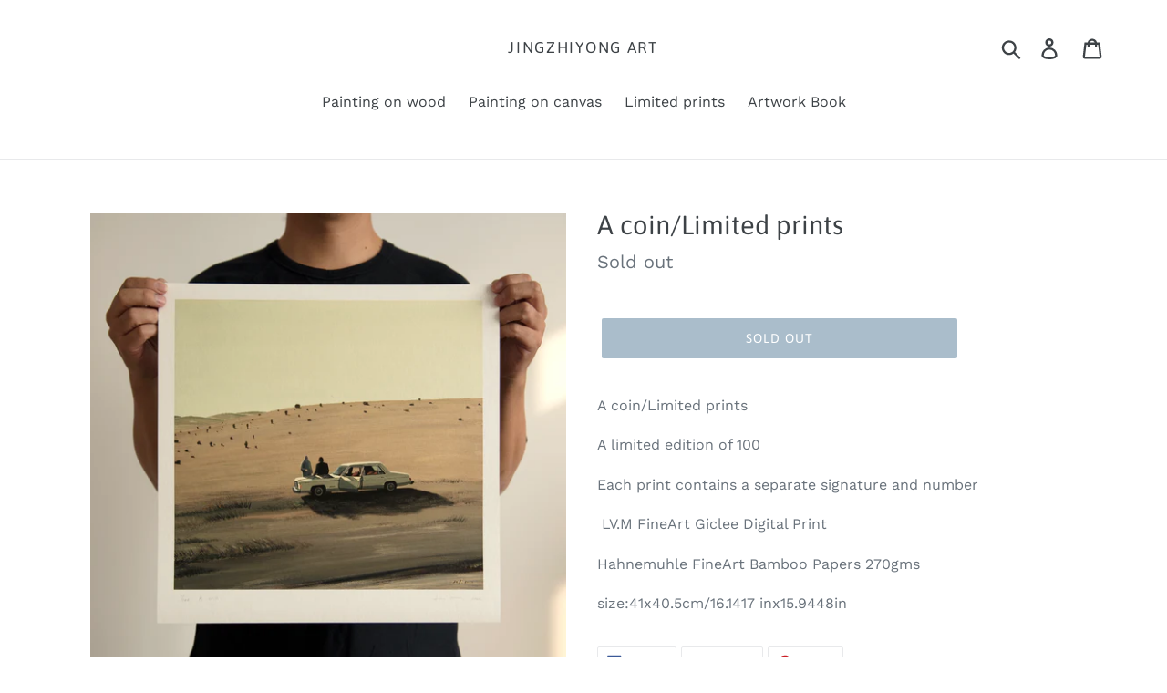

--- FILE ---
content_type: text/html; charset=utf-8
request_url: https://www.jingzhiyong.com/products/a-coin-limited-prints
body_size: 18374
content:
<!doctype html>
<!--[if IE 9]> <html class="ie9 no-js" lang="en"> <![endif]-->
<!--[if (gt IE 9)|!(IE)]><!--> <html class="no-js" lang="en"> <!--<![endif]-->
<head>
  <meta charset="utf-8">
  <meta http-equiv="X-UA-Compatible" content="IE=edge,chrome=1">
  <meta name="viewport" content="width=device-width,initial-scale=1">
  <meta name="theme-color" content="#557b97">
  <link rel="canonical" href="https://www.jingzhiyong.com/products/a-coin-limited-prints"><title>A coin/Limited prints
&ndash; JINGZHIYONG ART</title><meta name="description" content="A coin/Limited prints A limited edition of 100 Each print contains a separate signature and number  LV.M FineArt Giclee Digital Print Hahnemuhle FineArt Bamboo Papers 270gms size:41x40.5cm/16.1417 inx15.9448in"><!-- /snippets/social-meta-tags.liquid -->




<meta property="og:site_name" content="JINGZHIYONG ART">
<meta property="og:url" content="https://www.jingzhiyong.com/products/a-coin-limited-prints">
<meta property="og:title" content="A coin/Limited prints">
<meta property="og:type" content="product">
<meta property="og:description" content="A coin/Limited prints A limited edition of 100 Each print contains a separate signature and number  LV.M FineArt Giclee Digital Print Hahnemuhle FineArt Bamboo Papers 270gms size:41x40.5cm/16.1417 inx15.9448in">

  <meta property="og:price:amount" content="160.00">
  <meta property="og:price:currency" content="USD">

<meta property="og:image" content="http://www.jingzhiyong.com/cdn/shop/products/image_084a6acb-1757-464a-b247-a1e607e78ebb_1200x1200.jpg?v=1666827917"><meta property="og:image" content="http://www.jingzhiyong.com/cdn/shop/products/image_a79d2b5d-a6da-4207-9556-11a652edb8bd_1200x1200.jpg?v=1666827919"><meta property="og:image" content="http://www.jingzhiyong.com/cdn/shop/products/image_e9b2bf33-435c-4298-88a7-5dc8ced874d4_1200x1200.jpg?v=1666827920">
<meta property="og:image:secure_url" content="https://www.jingzhiyong.com/cdn/shop/products/image_084a6acb-1757-464a-b247-a1e607e78ebb_1200x1200.jpg?v=1666827917"><meta property="og:image:secure_url" content="https://www.jingzhiyong.com/cdn/shop/products/image_a79d2b5d-a6da-4207-9556-11a652edb8bd_1200x1200.jpg?v=1666827919"><meta property="og:image:secure_url" content="https://www.jingzhiyong.com/cdn/shop/products/image_e9b2bf33-435c-4298-88a7-5dc8ced874d4_1200x1200.jpg?v=1666827920">


  <meta name="twitter:site" content="@jingzhiyongart">

<meta name="twitter:card" content="summary_large_image">
<meta name="twitter:title" content="A coin/Limited prints">
<meta name="twitter:description" content="A coin/Limited prints A limited edition of 100 Each print contains a separate signature and number  LV.M FineArt Giclee Digital Print Hahnemuhle FineArt Bamboo Papers 270gms size:41x40.5cm/16.1417 inx15.9448in">


  <link href="//www.jingzhiyong.com/cdn/shop/t/1/assets/theme.scss.css?v=44949934934472897541765860097" rel="stylesheet" type="text/css" media="all" />

  <script>
    var theme = {
      strings: {
        addToCart: "Add to cart",
        soldOut: "Sold out",
        unavailable: "Unavailable",
        regularPrice: "Regular price",
        sale: "Sale",
        showMore: "Show More",
        showLess: "Show Less",
        addressError: "Error looking up that address",
        addressNoResults: "No results for that address",
        addressQueryLimit: "You have exceeded the Google API usage limit. Consider upgrading to a \u003ca href=\"https:\/\/developers.google.com\/maps\/premium\/usage-limits\"\u003ePremium Plan\u003c\/a\u003e.",
        authError: "There was a problem authenticating your Google Maps account.",
        newWindow: "Opens in a new window.",
        external: "Opens external website.",
        newWindowExternal: "Opens external website in a new window."
      },
      moneyFormat: "${{amount}}"
    }

    document.documentElement.className = document.documentElement.className.replace('no-js', 'js');
  </script>

  <!--[if (lte IE 9) ]><script src="//www.jingzhiyong.com/cdn/shop/t/1/assets/match-media.min.js?v=22265819453975888031541231523" type="text/javascript"></script><![endif]--><!--[if (gt IE 9)|!(IE)]><!--><script src="//www.jingzhiyong.com/cdn/shop/t/1/assets/lazysizes.js?v=68441465964607740661541231522" async="async"></script><!--<![endif]-->
  <!--[if lte IE 9]><script src="//www.jingzhiyong.com/cdn/shop/t/1/assets/lazysizes.min.js?v=114"></script><![endif]-->

  <!--[if (gt IE 9)|!(IE)]><!--><script src="//www.jingzhiyong.com/cdn/shop/t/1/assets/vendor.js?v=121857302354663160541541231523" defer="defer"></script><!--<![endif]-->
  <!--[if lte IE 9]><script src="//www.jingzhiyong.com/cdn/shop/t/1/assets/vendor.js?v=121857302354663160541541231523"></script><![endif]-->

  <!--[if (gt IE 9)|!(IE)]><!--><script src="//www.jingzhiyong.com/cdn/shop/t/1/assets/theme.js?v=12513799077045517171639415750" defer="defer"></script><!--<![endif]-->
  <!--[if lte IE 9]><script src="//www.jingzhiyong.com/cdn/shop/t/1/assets/theme.js?v=12513799077045517171639415750"></script><![endif]-->

  <script>window.performance && window.performance.mark && window.performance.mark('shopify.content_for_header.start');</script><meta id="shopify-digital-wallet" name="shopify-digital-wallet" content="/7507411014/digital_wallets/dialog">
<meta name="shopify-checkout-api-token" content="2e41c09f8456fb05ceba92b364fffda8">
<meta id="in-context-paypal-metadata" data-shop-id="7507411014" data-venmo-supported="false" data-environment="production" data-locale="en_US" data-paypal-v4="true" data-currency="USD">
<link rel="alternate" type="application/json+oembed" href="https://www.jingzhiyong.com/products/a-coin-limited-prints.oembed">
<script async="async" src="/checkouts/internal/preloads.js?locale=en-US"></script>
<script id="shopify-features" type="application/json">{"accessToken":"2e41c09f8456fb05ceba92b364fffda8","betas":["rich-media-storefront-analytics"],"domain":"www.jingzhiyong.com","predictiveSearch":true,"shopId":7507411014,"locale":"en"}</script>
<script>var Shopify = Shopify || {};
Shopify.shop = "jingzhiyong-art.myshopify.com";
Shopify.locale = "en";
Shopify.currency = {"active":"USD","rate":"1.0"};
Shopify.country = "US";
Shopify.theme = {"name":"Debut","id":42375577670,"schema_name":"Debut","schema_version":"10.0.1","theme_store_id":796,"role":"main"};
Shopify.theme.handle = "null";
Shopify.theme.style = {"id":null,"handle":null};
Shopify.cdnHost = "www.jingzhiyong.com/cdn";
Shopify.routes = Shopify.routes || {};
Shopify.routes.root = "/";</script>
<script type="module">!function(o){(o.Shopify=o.Shopify||{}).modules=!0}(window);</script>
<script>!function(o){function n(){var o=[];function n(){o.push(Array.prototype.slice.apply(arguments))}return n.q=o,n}var t=o.Shopify=o.Shopify||{};t.loadFeatures=n(),t.autoloadFeatures=n()}(window);</script>
<script id="shop-js-analytics" type="application/json">{"pageType":"product"}</script>
<script defer="defer" async type="module" src="//www.jingzhiyong.com/cdn/shopifycloud/shop-js/modules/v2/client.init-shop-cart-sync_BT-GjEfc.en.esm.js"></script>
<script defer="defer" async type="module" src="//www.jingzhiyong.com/cdn/shopifycloud/shop-js/modules/v2/chunk.common_D58fp_Oc.esm.js"></script>
<script defer="defer" async type="module" src="//www.jingzhiyong.com/cdn/shopifycloud/shop-js/modules/v2/chunk.modal_xMitdFEc.esm.js"></script>
<script type="module">
  await import("//www.jingzhiyong.com/cdn/shopifycloud/shop-js/modules/v2/client.init-shop-cart-sync_BT-GjEfc.en.esm.js");
await import("//www.jingzhiyong.com/cdn/shopifycloud/shop-js/modules/v2/chunk.common_D58fp_Oc.esm.js");
await import("//www.jingzhiyong.com/cdn/shopifycloud/shop-js/modules/v2/chunk.modal_xMitdFEc.esm.js");

  window.Shopify.SignInWithShop?.initShopCartSync?.({"fedCMEnabled":true,"windoidEnabled":true});

</script>
<script id="__st">var __st={"a":7507411014,"offset":-28800,"reqid":"8d085805-73dd-4059-a110-bb62b7a70c25-1769202602","pageurl":"www.jingzhiyong.com\/products\/a-coin-limited-prints","u":"1e98a0568037","p":"product","rtyp":"product","rid":7975180599581};</script>
<script>window.ShopifyPaypalV4VisibilityTracking = true;</script>
<script id="captcha-bootstrap">!function(){'use strict';const t='contact',e='account',n='new_comment',o=[[t,t],['blogs',n],['comments',n],[t,'customer']],c=[[e,'customer_login'],[e,'guest_login'],[e,'recover_customer_password'],[e,'create_customer']],r=t=>t.map((([t,e])=>`form[action*='/${t}']:not([data-nocaptcha='true']) input[name='form_type'][value='${e}']`)).join(','),a=t=>()=>t?[...document.querySelectorAll(t)].map((t=>t.form)):[];function s(){const t=[...o],e=r(t);return a(e)}const i='password',u='form_key',d=['recaptcha-v3-token','g-recaptcha-response','h-captcha-response',i],f=()=>{try{return window.sessionStorage}catch{return}},m='__shopify_v',_=t=>t.elements[u];function p(t,e,n=!1){try{const o=window.sessionStorage,c=JSON.parse(o.getItem(e)),{data:r}=function(t){const{data:e,action:n}=t;return t[m]||n?{data:e,action:n}:{data:t,action:n}}(c);for(const[e,n]of Object.entries(r))t.elements[e]&&(t.elements[e].value=n);n&&o.removeItem(e)}catch(o){console.error('form repopulation failed',{error:o})}}const l='form_type',E='cptcha';function T(t){t.dataset[E]=!0}const w=window,h=w.document,L='Shopify',v='ce_forms',y='captcha';let A=!1;((t,e)=>{const n=(g='f06e6c50-85a8-45c8-87d0-21a2b65856fe',I='https://cdn.shopify.com/shopifycloud/storefront-forms-hcaptcha/ce_storefront_forms_captcha_hcaptcha.v1.5.2.iife.js',D={infoText:'Protected by hCaptcha',privacyText:'Privacy',termsText:'Terms'},(t,e,n)=>{const o=w[L][v],c=o.bindForm;if(c)return c(t,g,e,D).then(n);var r;o.q.push([[t,g,e,D],n]),r=I,A||(h.body.append(Object.assign(h.createElement('script'),{id:'captcha-provider',async:!0,src:r})),A=!0)});var g,I,D;w[L]=w[L]||{},w[L][v]=w[L][v]||{},w[L][v].q=[],w[L][y]=w[L][y]||{},w[L][y].protect=function(t,e){n(t,void 0,e),T(t)},Object.freeze(w[L][y]),function(t,e,n,w,h,L){const[v,y,A,g]=function(t,e,n){const i=e?o:[],u=t?c:[],d=[...i,...u],f=r(d),m=r(i),_=r(d.filter((([t,e])=>n.includes(e))));return[a(f),a(m),a(_),s()]}(w,h,L),I=t=>{const e=t.target;return e instanceof HTMLFormElement?e:e&&e.form},D=t=>v().includes(t);t.addEventListener('submit',(t=>{const e=I(t);if(!e)return;const n=D(e)&&!e.dataset.hcaptchaBound&&!e.dataset.recaptchaBound,o=_(e),c=g().includes(e)&&(!o||!o.value);(n||c)&&t.preventDefault(),c&&!n&&(function(t){try{if(!f())return;!function(t){const e=f();if(!e)return;const n=_(t);if(!n)return;const o=n.value;o&&e.removeItem(o)}(t);const e=Array.from(Array(32),(()=>Math.random().toString(36)[2])).join('');!function(t,e){_(t)||t.append(Object.assign(document.createElement('input'),{type:'hidden',name:u})),t.elements[u].value=e}(t,e),function(t,e){const n=f();if(!n)return;const o=[...t.querySelectorAll(`input[type='${i}']`)].map((({name:t})=>t)),c=[...d,...o],r={};for(const[a,s]of new FormData(t).entries())c.includes(a)||(r[a]=s);n.setItem(e,JSON.stringify({[m]:1,action:t.action,data:r}))}(t,e)}catch(e){console.error('failed to persist form',e)}}(e),e.submit())}));const S=(t,e)=>{t&&!t.dataset[E]&&(n(t,e.some((e=>e===t))),T(t))};for(const o of['focusin','change'])t.addEventListener(o,(t=>{const e=I(t);D(e)&&S(e,y())}));const B=e.get('form_key'),M=e.get(l),P=B&&M;t.addEventListener('DOMContentLoaded',(()=>{const t=y();if(P)for(const e of t)e.elements[l].value===M&&p(e,B);[...new Set([...A(),...v().filter((t=>'true'===t.dataset.shopifyCaptcha))])].forEach((e=>S(e,t)))}))}(h,new URLSearchParams(w.location.search),n,t,e,['guest_login'])})(!0,!0)}();</script>
<script integrity="sha256-4kQ18oKyAcykRKYeNunJcIwy7WH5gtpwJnB7kiuLZ1E=" data-source-attribution="shopify.loadfeatures" defer="defer" src="//www.jingzhiyong.com/cdn/shopifycloud/storefront/assets/storefront/load_feature-a0a9edcb.js" crossorigin="anonymous"></script>
<script data-source-attribution="shopify.dynamic_checkout.dynamic.init">var Shopify=Shopify||{};Shopify.PaymentButton=Shopify.PaymentButton||{isStorefrontPortableWallets:!0,init:function(){window.Shopify.PaymentButton.init=function(){};var t=document.createElement("script");t.src="https://www.jingzhiyong.com/cdn/shopifycloud/portable-wallets/latest/portable-wallets.en.js",t.type="module",document.head.appendChild(t)}};
</script>
<script data-source-attribution="shopify.dynamic_checkout.buyer_consent">
  function portableWalletsHideBuyerConsent(e){var t=document.getElementById("shopify-buyer-consent"),n=document.getElementById("shopify-subscription-policy-button");t&&n&&(t.classList.add("hidden"),t.setAttribute("aria-hidden","true"),n.removeEventListener("click",e))}function portableWalletsShowBuyerConsent(e){var t=document.getElementById("shopify-buyer-consent"),n=document.getElementById("shopify-subscription-policy-button");t&&n&&(t.classList.remove("hidden"),t.removeAttribute("aria-hidden"),n.addEventListener("click",e))}window.Shopify?.PaymentButton&&(window.Shopify.PaymentButton.hideBuyerConsent=portableWalletsHideBuyerConsent,window.Shopify.PaymentButton.showBuyerConsent=portableWalletsShowBuyerConsent);
</script>
<script data-source-attribution="shopify.dynamic_checkout.cart.bootstrap">document.addEventListener("DOMContentLoaded",(function(){function t(){return document.querySelector("shopify-accelerated-checkout-cart, shopify-accelerated-checkout")}if(t())Shopify.PaymentButton.init();else{new MutationObserver((function(e,n){t()&&(Shopify.PaymentButton.init(),n.disconnect())})).observe(document.body,{childList:!0,subtree:!0})}}));
</script>
<script id='scb4127' type='text/javascript' async='' src='https://www.jingzhiyong.com/cdn/shopifycloud/privacy-banner/storefront-banner.js'></script><link id="shopify-accelerated-checkout-styles" rel="stylesheet" media="screen" href="https://www.jingzhiyong.com/cdn/shopifycloud/portable-wallets/latest/accelerated-checkout-backwards-compat.css" crossorigin="anonymous">
<style id="shopify-accelerated-checkout-cart">
        #shopify-buyer-consent {
  margin-top: 1em;
  display: inline-block;
  width: 100%;
}

#shopify-buyer-consent.hidden {
  display: none;
}

#shopify-subscription-policy-button {
  background: none;
  border: none;
  padding: 0;
  text-decoration: underline;
  font-size: inherit;
  cursor: pointer;
}

#shopify-subscription-policy-button::before {
  box-shadow: none;
}

      </style>

<script>window.performance && window.performance.mark && window.performance.mark('shopify.content_for_header.end');</script>
<link href="https://monorail-edge.shopifysvc.com" rel="dns-prefetch">
<script>(function(){if ("sendBeacon" in navigator && "performance" in window) {try {var session_token_from_headers = performance.getEntriesByType('navigation')[0].serverTiming.find(x => x.name == '_s').description;} catch {var session_token_from_headers = undefined;}var session_cookie_matches = document.cookie.match(/_shopify_s=([^;]*)/);var session_token_from_cookie = session_cookie_matches && session_cookie_matches.length === 2 ? session_cookie_matches[1] : "";var session_token = session_token_from_headers || session_token_from_cookie || "";function handle_abandonment_event(e) {var entries = performance.getEntries().filter(function(entry) {return /monorail-edge.shopifysvc.com/.test(entry.name);});if (!window.abandonment_tracked && entries.length === 0) {window.abandonment_tracked = true;var currentMs = Date.now();var navigation_start = performance.timing.navigationStart;var payload = {shop_id: 7507411014,url: window.location.href,navigation_start,duration: currentMs - navigation_start,session_token,page_type: "product"};window.navigator.sendBeacon("https://monorail-edge.shopifysvc.com/v1/produce", JSON.stringify({schema_id: "online_store_buyer_site_abandonment/1.1",payload: payload,metadata: {event_created_at_ms: currentMs,event_sent_at_ms: currentMs}}));}}window.addEventListener('pagehide', handle_abandonment_event);}}());</script>
<script id="web-pixels-manager-setup">(function e(e,d,r,n,o){if(void 0===o&&(o={}),!Boolean(null===(a=null===(i=window.Shopify)||void 0===i?void 0:i.analytics)||void 0===a?void 0:a.replayQueue)){var i,a;window.Shopify=window.Shopify||{};var t=window.Shopify;t.analytics=t.analytics||{};var s=t.analytics;s.replayQueue=[],s.publish=function(e,d,r){return s.replayQueue.push([e,d,r]),!0};try{self.performance.mark("wpm:start")}catch(e){}var l=function(){var e={modern:/Edge?\/(1{2}[4-9]|1[2-9]\d|[2-9]\d{2}|\d{4,})\.\d+(\.\d+|)|Firefox\/(1{2}[4-9]|1[2-9]\d|[2-9]\d{2}|\d{4,})\.\d+(\.\d+|)|Chrom(ium|e)\/(9{2}|\d{3,})\.\d+(\.\d+|)|(Maci|X1{2}).+ Version\/(15\.\d+|(1[6-9]|[2-9]\d|\d{3,})\.\d+)([,.]\d+|)( \(\w+\)|)( Mobile\/\w+|) Safari\/|Chrome.+OPR\/(9{2}|\d{3,})\.\d+\.\d+|(CPU[ +]OS|iPhone[ +]OS|CPU[ +]iPhone|CPU IPhone OS|CPU iPad OS)[ +]+(15[._]\d+|(1[6-9]|[2-9]\d|\d{3,})[._]\d+)([._]\d+|)|Android:?[ /-](13[3-9]|1[4-9]\d|[2-9]\d{2}|\d{4,})(\.\d+|)(\.\d+|)|Android.+Firefox\/(13[5-9]|1[4-9]\d|[2-9]\d{2}|\d{4,})\.\d+(\.\d+|)|Android.+Chrom(ium|e)\/(13[3-9]|1[4-9]\d|[2-9]\d{2}|\d{4,})\.\d+(\.\d+|)|SamsungBrowser\/([2-9]\d|\d{3,})\.\d+/,legacy:/Edge?\/(1[6-9]|[2-9]\d|\d{3,})\.\d+(\.\d+|)|Firefox\/(5[4-9]|[6-9]\d|\d{3,})\.\d+(\.\d+|)|Chrom(ium|e)\/(5[1-9]|[6-9]\d|\d{3,})\.\d+(\.\d+|)([\d.]+$|.*Safari\/(?![\d.]+ Edge\/[\d.]+$))|(Maci|X1{2}).+ Version\/(10\.\d+|(1[1-9]|[2-9]\d|\d{3,})\.\d+)([,.]\d+|)( \(\w+\)|)( Mobile\/\w+|) Safari\/|Chrome.+OPR\/(3[89]|[4-9]\d|\d{3,})\.\d+\.\d+|(CPU[ +]OS|iPhone[ +]OS|CPU[ +]iPhone|CPU IPhone OS|CPU iPad OS)[ +]+(10[._]\d+|(1[1-9]|[2-9]\d|\d{3,})[._]\d+)([._]\d+|)|Android:?[ /-](13[3-9]|1[4-9]\d|[2-9]\d{2}|\d{4,})(\.\d+|)(\.\d+|)|Mobile Safari.+OPR\/([89]\d|\d{3,})\.\d+\.\d+|Android.+Firefox\/(13[5-9]|1[4-9]\d|[2-9]\d{2}|\d{4,})\.\d+(\.\d+|)|Android.+Chrom(ium|e)\/(13[3-9]|1[4-9]\d|[2-9]\d{2}|\d{4,})\.\d+(\.\d+|)|Android.+(UC? ?Browser|UCWEB|U3)[ /]?(15\.([5-9]|\d{2,})|(1[6-9]|[2-9]\d|\d{3,})\.\d+)\.\d+|SamsungBrowser\/(5\.\d+|([6-9]|\d{2,})\.\d+)|Android.+MQ{2}Browser\/(14(\.(9|\d{2,})|)|(1[5-9]|[2-9]\d|\d{3,})(\.\d+|))(\.\d+|)|K[Aa][Ii]OS\/(3\.\d+|([4-9]|\d{2,})\.\d+)(\.\d+|)/},d=e.modern,r=e.legacy,n=navigator.userAgent;return n.match(d)?"modern":n.match(r)?"legacy":"unknown"}(),u="modern"===l?"modern":"legacy",c=(null!=n?n:{modern:"",legacy:""})[u],f=function(e){return[e.baseUrl,"/wpm","/b",e.hashVersion,"modern"===e.buildTarget?"m":"l",".js"].join("")}({baseUrl:d,hashVersion:r,buildTarget:u}),m=function(e){var d=e.version,r=e.bundleTarget,n=e.surface,o=e.pageUrl,i=e.monorailEndpoint;return{emit:function(e){var a=e.status,t=e.errorMsg,s=(new Date).getTime(),l=JSON.stringify({metadata:{event_sent_at_ms:s},events:[{schema_id:"web_pixels_manager_load/3.1",payload:{version:d,bundle_target:r,page_url:o,status:a,surface:n,error_msg:t},metadata:{event_created_at_ms:s}}]});if(!i)return console&&console.warn&&console.warn("[Web Pixels Manager] No Monorail endpoint provided, skipping logging."),!1;try{return self.navigator.sendBeacon.bind(self.navigator)(i,l)}catch(e){}var u=new XMLHttpRequest;try{return u.open("POST",i,!0),u.setRequestHeader("Content-Type","text/plain"),u.send(l),!0}catch(e){return console&&console.warn&&console.warn("[Web Pixels Manager] Got an unhandled error while logging to Monorail."),!1}}}}({version:r,bundleTarget:l,surface:e.surface,pageUrl:self.location.href,monorailEndpoint:e.monorailEndpoint});try{o.browserTarget=l,function(e){var d=e.src,r=e.async,n=void 0===r||r,o=e.onload,i=e.onerror,a=e.sri,t=e.scriptDataAttributes,s=void 0===t?{}:t,l=document.createElement("script"),u=document.querySelector("head"),c=document.querySelector("body");if(l.async=n,l.src=d,a&&(l.integrity=a,l.crossOrigin="anonymous"),s)for(var f in s)if(Object.prototype.hasOwnProperty.call(s,f))try{l.dataset[f]=s[f]}catch(e){}if(o&&l.addEventListener("load",o),i&&l.addEventListener("error",i),u)u.appendChild(l);else{if(!c)throw new Error("Did not find a head or body element to append the script");c.appendChild(l)}}({src:f,async:!0,onload:function(){if(!function(){var e,d;return Boolean(null===(d=null===(e=window.Shopify)||void 0===e?void 0:e.analytics)||void 0===d?void 0:d.initialized)}()){var d=window.webPixelsManager.init(e)||void 0;if(d){var r=window.Shopify.analytics;r.replayQueue.forEach((function(e){var r=e[0],n=e[1],o=e[2];d.publishCustomEvent(r,n,o)})),r.replayQueue=[],r.publish=d.publishCustomEvent,r.visitor=d.visitor,r.initialized=!0}}},onerror:function(){return m.emit({status:"failed",errorMsg:"".concat(f," has failed to load")})},sri:function(e){var d=/^sha384-[A-Za-z0-9+/=]+$/;return"string"==typeof e&&d.test(e)}(c)?c:"",scriptDataAttributes:o}),m.emit({status:"loading"})}catch(e){m.emit({status:"failed",errorMsg:(null==e?void 0:e.message)||"Unknown error"})}}})({shopId: 7507411014,storefrontBaseUrl: "https://www.jingzhiyong.com",extensionsBaseUrl: "https://extensions.shopifycdn.com/cdn/shopifycloud/web-pixels-manager",monorailEndpoint: "https://monorail-edge.shopifysvc.com/unstable/produce_batch",surface: "storefront-renderer",enabledBetaFlags: ["2dca8a86"],webPixelsConfigList: [{"id":"shopify-app-pixel","configuration":"{}","eventPayloadVersion":"v1","runtimeContext":"STRICT","scriptVersion":"0450","apiClientId":"shopify-pixel","type":"APP","privacyPurposes":["ANALYTICS","MARKETING"]},{"id":"shopify-custom-pixel","eventPayloadVersion":"v1","runtimeContext":"LAX","scriptVersion":"0450","apiClientId":"shopify-pixel","type":"CUSTOM","privacyPurposes":["ANALYTICS","MARKETING"]}],isMerchantRequest: false,initData: {"shop":{"name":"JINGZHIYONG ART","paymentSettings":{"currencyCode":"USD"},"myshopifyDomain":"jingzhiyong-art.myshopify.com","countryCode":"CN","storefrontUrl":"https:\/\/www.jingzhiyong.com"},"customer":null,"cart":null,"checkout":null,"productVariants":[{"price":{"amount":160.0,"currencyCode":"USD"},"product":{"title":"A coin\/Limited prints","vendor":"JINGZHIYONG ART","id":"7975180599581","untranslatedTitle":"A coin\/Limited prints","url":"\/products\/a-coin-limited-prints","type":""},"id":"43675814691101","image":{"src":"\/\/www.jingzhiyong.com\/cdn\/shop\/products\/image_084a6acb-1757-464a-b247-a1e607e78ebb.jpg?v=1666827917"},"sku":null,"title":"Default Title","untranslatedTitle":"Default Title"}],"purchasingCompany":null},},"https://www.jingzhiyong.com/cdn","fcfee988w5aeb613cpc8e4bc33m6693e112",{"modern":"","legacy":""},{"shopId":"7507411014","storefrontBaseUrl":"https:\/\/www.jingzhiyong.com","extensionBaseUrl":"https:\/\/extensions.shopifycdn.com\/cdn\/shopifycloud\/web-pixels-manager","surface":"storefront-renderer","enabledBetaFlags":"[\"2dca8a86\"]","isMerchantRequest":"false","hashVersion":"fcfee988w5aeb613cpc8e4bc33m6693e112","publish":"custom","events":"[[\"page_viewed\",{}],[\"product_viewed\",{\"productVariant\":{\"price\":{\"amount\":160.0,\"currencyCode\":\"USD\"},\"product\":{\"title\":\"A coin\/Limited prints\",\"vendor\":\"JINGZHIYONG ART\",\"id\":\"7975180599581\",\"untranslatedTitle\":\"A coin\/Limited prints\",\"url\":\"\/products\/a-coin-limited-prints\",\"type\":\"\"},\"id\":\"43675814691101\",\"image\":{\"src\":\"\/\/www.jingzhiyong.com\/cdn\/shop\/products\/image_084a6acb-1757-464a-b247-a1e607e78ebb.jpg?v=1666827917\"},\"sku\":null,\"title\":\"Default Title\",\"untranslatedTitle\":\"Default Title\"}}]]"});</script><script>
  window.ShopifyAnalytics = window.ShopifyAnalytics || {};
  window.ShopifyAnalytics.meta = window.ShopifyAnalytics.meta || {};
  window.ShopifyAnalytics.meta.currency = 'USD';
  var meta = {"product":{"id":7975180599581,"gid":"gid:\/\/shopify\/Product\/7975180599581","vendor":"JINGZHIYONG ART","type":"","handle":"a-coin-limited-prints","variants":[{"id":43675814691101,"price":16000,"name":"A coin\/Limited prints","public_title":null,"sku":null}],"remote":false},"page":{"pageType":"product","resourceType":"product","resourceId":7975180599581,"requestId":"8d085805-73dd-4059-a110-bb62b7a70c25-1769202602"}};
  for (var attr in meta) {
    window.ShopifyAnalytics.meta[attr] = meta[attr];
  }
</script>
<script class="analytics">
  (function () {
    var customDocumentWrite = function(content) {
      var jquery = null;

      if (window.jQuery) {
        jquery = window.jQuery;
      } else if (window.Checkout && window.Checkout.$) {
        jquery = window.Checkout.$;
      }

      if (jquery) {
        jquery('body').append(content);
      }
    };

    var hasLoggedConversion = function(token) {
      if (token) {
        return document.cookie.indexOf('loggedConversion=' + token) !== -1;
      }
      return false;
    }

    var setCookieIfConversion = function(token) {
      if (token) {
        var twoMonthsFromNow = new Date(Date.now());
        twoMonthsFromNow.setMonth(twoMonthsFromNow.getMonth() + 2);

        document.cookie = 'loggedConversion=' + token + '; expires=' + twoMonthsFromNow;
      }
    }

    var trekkie = window.ShopifyAnalytics.lib = window.trekkie = window.trekkie || [];
    if (trekkie.integrations) {
      return;
    }
    trekkie.methods = [
      'identify',
      'page',
      'ready',
      'track',
      'trackForm',
      'trackLink'
    ];
    trekkie.factory = function(method) {
      return function() {
        var args = Array.prototype.slice.call(arguments);
        args.unshift(method);
        trekkie.push(args);
        return trekkie;
      };
    };
    for (var i = 0; i < trekkie.methods.length; i++) {
      var key = trekkie.methods[i];
      trekkie[key] = trekkie.factory(key);
    }
    trekkie.load = function(config) {
      trekkie.config = config || {};
      trekkie.config.initialDocumentCookie = document.cookie;
      var first = document.getElementsByTagName('script')[0];
      var script = document.createElement('script');
      script.type = 'text/javascript';
      script.onerror = function(e) {
        var scriptFallback = document.createElement('script');
        scriptFallback.type = 'text/javascript';
        scriptFallback.onerror = function(error) {
                var Monorail = {
      produce: function produce(monorailDomain, schemaId, payload) {
        var currentMs = new Date().getTime();
        var event = {
          schema_id: schemaId,
          payload: payload,
          metadata: {
            event_created_at_ms: currentMs,
            event_sent_at_ms: currentMs
          }
        };
        return Monorail.sendRequest("https://" + monorailDomain + "/v1/produce", JSON.stringify(event));
      },
      sendRequest: function sendRequest(endpointUrl, payload) {
        // Try the sendBeacon API
        if (window && window.navigator && typeof window.navigator.sendBeacon === 'function' && typeof window.Blob === 'function' && !Monorail.isIos12()) {
          var blobData = new window.Blob([payload], {
            type: 'text/plain'
          });

          if (window.navigator.sendBeacon(endpointUrl, blobData)) {
            return true;
          } // sendBeacon was not successful

        } // XHR beacon

        var xhr = new XMLHttpRequest();

        try {
          xhr.open('POST', endpointUrl);
          xhr.setRequestHeader('Content-Type', 'text/plain');
          xhr.send(payload);
        } catch (e) {
          console.log(e);
        }

        return false;
      },
      isIos12: function isIos12() {
        return window.navigator.userAgent.lastIndexOf('iPhone; CPU iPhone OS 12_') !== -1 || window.navigator.userAgent.lastIndexOf('iPad; CPU OS 12_') !== -1;
      }
    };
    Monorail.produce('monorail-edge.shopifysvc.com',
      'trekkie_storefront_load_errors/1.1',
      {shop_id: 7507411014,
      theme_id: 42375577670,
      app_name: "storefront",
      context_url: window.location.href,
      source_url: "//www.jingzhiyong.com/cdn/s/trekkie.storefront.8d95595f799fbf7e1d32231b9a28fd43b70c67d3.min.js"});

        };
        scriptFallback.async = true;
        scriptFallback.src = '//www.jingzhiyong.com/cdn/s/trekkie.storefront.8d95595f799fbf7e1d32231b9a28fd43b70c67d3.min.js';
        first.parentNode.insertBefore(scriptFallback, first);
      };
      script.async = true;
      script.src = '//www.jingzhiyong.com/cdn/s/trekkie.storefront.8d95595f799fbf7e1d32231b9a28fd43b70c67d3.min.js';
      first.parentNode.insertBefore(script, first);
    };
    trekkie.load(
      {"Trekkie":{"appName":"storefront","development":false,"defaultAttributes":{"shopId":7507411014,"isMerchantRequest":null,"themeId":42375577670,"themeCityHash":"11497752538742734951","contentLanguage":"en","currency":"USD","eventMetadataId":"667619a5-068d-4801-80cf-41e48b9e9704"},"isServerSideCookieWritingEnabled":true,"monorailRegion":"shop_domain","enabledBetaFlags":["65f19447"]},"Session Attribution":{},"S2S":{"facebookCapiEnabled":false,"source":"trekkie-storefront-renderer","apiClientId":580111}}
    );

    var loaded = false;
    trekkie.ready(function() {
      if (loaded) return;
      loaded = true;

      window.ShopifyAnalytics.lib = window.trekkie;

      var originalDocumentWrite = document.write;
      document.write = customDocumentWrite;
      try { window.ShopifyAnalytics.merchantGoogleAnalytics.call(this); } catch(error) {};
      document.write = originalDocumentWrite;

      window.ShopifyAnalytics.lib.page(null,{"pageType":"product","resourceType":"product","resourceId":7975180599581,"requestId":"8d085805-73dd-4059-a110-bb62b7a70c25-1769202602","shopifyEmitted":true});

      var match = window.location.pathname.match(/checkouts\/(.+)\/(thank_you|post_purchase)/)
      var token = match? match[1]: undefined;
      if (!hasLoggedConversion(token)) {
        setCookieIfConversion(token);
        window.ShopifyAnalytics.lib.track("Viewed Product",{"currency":"USD","variantId":43675814691101,"productId":7975180599581,"productGid":"gid:\/\/shopify\/Product\/7975180599581","name":"A coin\/Limited prints","price":"160.00","sku":null,"brand":"JINGZHIYONG ART","variant":null,"category":"","nonInteraction":true,"remote":false},undefined,undefined,{"shopifyEmitted":true});
      window.ShopifyAnalytics.lib.track("monorail:\/\/trekkie_storefront_viewed_product\/1.1",{"currency":"USD","variantId":43675814691101,"productId":7975180599581,"productGid":"gid:\/\/shopify\/Product\/7975180599581","name":"A coin\/Limited prints","price":"160.00","sku":null,"brand":"JINGZHIYONG ART","variant":null,"category":"","nonInteraction":true,"remote":false,"referer":"https:\/\/www.jingzhiyong.com\/products\/a-coin-limited-prints"});
      }
    });


        var eventsListenerScript = document.createElement('script');
        eventsListenerScript.async = true;
        eventsListenerScript.src = "//www.jingzhiyong.com/cdn/shopifycloud/storefront/assets/shop_events_listener-3da45d37.js";
        document.getElementsByTagName('head')[0].appendChild(eventsListenerScript);

})();</script>
<script
  defer
  src="https://www.jingzhiyong.com/cdn/shopifycloud/perf-kit/shopify-perf-kit-3.0.4.min.js"
  data-application="storefront-renderer"
  data-shop-id="7507411014"
  data-render-region="gcp-us-central1"
  data-page-type="product"
  data-theme-instance-id="42375577670"
  data-theme-name="Debut"
  data-theme-version="10.0.1"
  data-monorail-region="shop_domain"
  data-resource-timing-sampling-rate="10"
  data-shs="true"
  data-shs-beacon="true"
  data-shs-export-with-fetch="true"
  data-shs-logs-sample-rate="1"
  data-shs-beacon-endpoint="https://www.jingzhiyong.com/api/collect"
></script>
</head>

<body class="template-product">

  <a class="in-page-link visually-hidden skip-link" href="#MainContent">Skip to content</a>

  <div id="SearchDrawer" class="search-bar drawer drawer--top" role="dialog" aria-modal="true" aria-label="Search">
    <div class="search-bar__table">
      <div class="search-bar__table-cell search-bar__form-wrapper">
        <form class="search search-bar__form" action="/search" method="get" role="search">
          <input class="search__input search-bar__input" type="search" name="q" value="" placeholder="Search" aria-label="Search">
          <button class="search-bar__submit search__submit btn--link" type="submit">
            <svg aria-hidden="true" focusable="false" role="presentation" class="icon icon-search" viewBox="0 0 37 40"><path d="M35.6 36l-9.8-9.8c4.1-5.4 3.6-13.2-1.3-18.1-5.4-5.4-14.2-5.4-19.7 0-5.4 5.4-5.4 14.2 0 19.7 2.6 2.6 6.1 4.1 9.8 4.1 3 0 5.9-1 8.3-2.8l9.8 9.8c.4.4.9.6 1.4.6s1-.2 1.4-.6c.9-.9.9-2.1.1-2.9zm-20.9-8.2c-2.6 0-5.1-1-7-2.9-3.9-3.9-3.9-10.1 0-14C9.6 9 12.2 8 14.7 8s5.1 1 7 2.9c3.9 3.9 3.9 10.1 0 14-1.9 1.9-4.4 2.9-7 2.9z"/></svg>
            <span class="icon__fallback-text">Submit</span>
          </button>
        </form>
      </div>
      <div class="search-bar__table-cell text-right">
        <button type="button" class="btn--link search-bar__close js-drawer-close">
          <svg aria-hidden="true" focusable="false" role="presentation" class="icon icon-close" viewBox="0 0 37 40"><path d="M21.3 23l11-11c.8-.8.8-2 0-2.8-.8-.8-2-.8-2.8 0l-11 11-11-11c-.8-.8-2-.8-2.8 0-.8.8-.8 2 0 2.8l11 11-11 11c-.8.8-.8 2 0 2.8.4.4.9.6 1.4.6s1-.2 1.4-.6l11-11 11 11c.4.4.9.6 1.4.6s1-.2 1.4-.6c.8-.8.8-2 0-2.8l-11-11z"/></svg>
          <span class="icon__fallback-text">Close search</span>
        </button>
      </div>
    </div>
  </div>

  <div id="shopify-section-header" class="shopify-section">

<div data-section-id="header" data-section-type="header-section">
  

  <header class="site-header logo--center" role="banner">
    <div class="grid grid--no-gutters grid--table site-header__mobile-nav">
      

      <div class="grid__item medium-up--one-third medium-up--push-one-third logo-align--center">
        
        
          <div class="h2 site-header__logo">
        
          
            <a class="site-header__logo-link" href="/">JINGZHIYONG ART</a>
          
        
          </div>
        
      </div>

      

      <div class="grid__item medium-up--one-third medium-up--push-one-third text-right site-header__icons site-header__icons--plus">
        <div class="site-header__icons-wrapper">
          <div class="site-header__search site-header__icon">
            <form action="/search" method="get" class="search-header search" role="search">
  <input class="search-header__input search__input"
    type="search"
    name="q"
    placeholder="Search"
    aria-label="Search">
  <button class="search-header__submit search__submit btn--link site-header__icon" type="submit">
    <svg aria-hidden="true" focusable="false" role="presentation" class="icon icon-search" viewBox="0 0 37 40"><path d="M35.6 36l-9.8-9.8c4.1-5.4 3.6-13.2-1.3-18.1-5.4-5.4-14.2-5.4-19.7 0-5.4 5.4-5.4 14.2 0 19.7 2.6 2.6 6.1 4.1 9.8 4.1 3 0 5.9-1 8.3-2.8l9.8 9.8c.4.4.9.6 1.4.6s1-.2 1.4-.6c.9-.9.9-2.1.1-2.9zm-20.9-8.2c-2.6 0-5.1-1-7-2.9-3.9-3.9-3.9-10.1 0-14C9.6 9 12.2 8 14.7 8s5.1 1 7 2.9c3.9 3.9 3.9 10.1 0 14-1.9 1.9-4.4 2.9-7 2.9z"/></svg>
    <span class="icon__fallback-text">Submit</span>
  </button>
</form>

          </div>

          <button type="button" class="btn--link site-header__icon site-header__search-toggle js-drawer-open-top">
            <svg aria-hidden="true" focusable="false" role="presentation" class="icon icon-search" viewBox="0 0 37 40"><path d="M35.6 36l-9.8-9.8c4.1-5.4 3.6-13.2-1.3-18.1-5.4-5.4-14.2-5.4-19.7 0-5.4 5.4-5.4 14.2 0 19.7 2.6 2.6 6.1 4.1 9.8 4.1 3 0 5.9-1 8.3-2.8l9.8 9.8c.4.4.9.6 1.4.6s1-.2 1.4-.6c.9-.9.9-2.1.1-2.9zm-20.9-8.2c-2.6 0-5.1-1-7-2.9-3.9-3.9-3.9-10.1 0-14C9.6 9 12.2 8 14.7 8s5.1 1 7 2.9c3.9 3.9 3.9 10.1 0 14-1.9 1.9-4.4 2.9-7 2.9z"/></svg>
            <span class="icon__fallback-text">Search</span>
          </button>

          
            
              <a href="/account/login" class="site-header__icon site-header__account">
                <svg aria-hidden="true" focusable="false" role="presentation" class="icon icon-login" viewBox="0 0 28.33 37.68"><path d="M14.17 14.9a7.45 7.45 0 1 0-7.5-7.45 7.46 7.46 0 0 0 7.5 7.45zm0-10.91a3.45 3.45 0 1 1-3.5 3.46A3.46 3.46 0 0 1 14.17 4zM14.17 16.47A14.18 14.18 0 0 0 0 30.68c0 1.41.66 4 5.11 5.66a27.17 27.17 0 0 0 9.06 1.34c6.54 0 14.17-1.84 14.17-7a14.18 14.18 0 0 0-14.17-14.21zm0 17.21c-6.3 0-10.17-1.77-10.17-3a10.17 10.17 0 1 1 20.33 0c.01 1.23-3.86 3-10.16 3z"/></svg>
                <span class="icon__fallback-text">Log in</span>
              </a>
            
          

          <a href="/cart" class="site-header__icon site-header__cart">
            <svg aria-hidden="true" focusable="false" role="presentation" class="icon icon-cart" viewBox="0 0 37 40"><path d="M36.5 34.8L33.3 8h-5.9C26.7 3.9 23 .8 18.5.8S10.3 3.9 9.6 8H3.7L.5 34.8c-.2 1.5.4 2.4.9 3 .5.5 1.4 1.2 3.1 1.2h28c1.3 0 2.4-.4 3.1-1.3.7-.7 1-1.8.9-2.9zm-18-30c2.2 0 4.1 1.4 4.7 3.2h-9.5c.7-1.9 2.6-3.2 4.8-3.2zM4.5 35l2.8-23h2.2v3c0 1.1.9 2 2 2s2-.9 2-2v-3h10v3c0 1.1.9 2 2 2s2-.9 2-2v-3h2.2l2.8 23h-28z"/></svg>
            <span class="icon__fallback-text">Cart</span>
            
          </a>

          

          
            <button type="button" class="btn--link site-header__icon site-header__menu js-mobile-nav-toggle mobile-nav--open" aria-controls="MobileNav"  aria-expanded="false" aria-label="Menu">
              <svg aria-hidden="true" focusable="false" role="presentation" class="icon icon-hamburger" viewBox="0 0 37 40"><path d="M33.5 25h-30c-1.1 0-2-.9-2-2s.9-2 2-2h30c1.1 0 2 .9 2 2s-.9 2-2 2zm0-11.5h-30c-1.1 0-2-.9-2-2s.9-2 2-2h30c1.1 0 2 .9 2 2s-.9 2-2 2zm0 23h-30c-1.1 0-2-.9-2-2s.9-2 2-2h30c1.1 0 2 .9 2 2s-.9 2-2 2z"/></svg>
              <svg aria-hidden="true" focusable="false" role="presentation" class="icon icon-close" viewBox="0 0 37 40"><path d="M21.3 23l11-11c.8-.8.8-2 0-2.8-.8-.8-2-.8-2.8 0l-11 11-11-11c-.8-.8-2-.8-2.8 0-.8.8-.8 2 0 2.8l11 11-11 11c-.8.8-.8 2 0 2.8.4.4.9.6 1.4.6s1-.2 1.4-.6l11-11 11 11c.4.4.9.6 1.4.6s1-.2 1.4-.6c.8-.8.8-2 0-2.8l-11-11z"/></svg>
            </button>
          
        </div>

      </div>
    </div>

    <nav class="mobile-nav-wrapper medium-up--hide" role="navigation">
      <ul id="MobileNav" class="mobile-nav">
        
<li class="mobile-nav__item border-bottom">
            
              <a href="/collections/painting-on-wood" class="mobile-nav__link">
                <span class="mobile-nav__label">Painting on wood</span>
              </a>
            
          </li>
        
<li class="mobile-nav__item border-bottom">
            
              <a href="/collections/oil-on-canvas" class="mobile-nav__link">
                <span class="mobile-nav__label">Painting on canvas</span>
              </a>
            
          </li>
        
<li class="mobile-nav__item border-bottom">
            
              <a href="/collections/limited-prints" class="mobile-nav__link">
                <span class="mobile-nav__label">Limited prints</span>
              </a>
            
          </li>
        
<li class="mobile-nav__item">
            
              <a href="/collections/book" class="mobile-nav__link">
                <span class="mobile-nav__label">Artwork Book</span>
              </a>
            
          </li>
        
        
      </ul>
    </nav>
  </header>

  
  <nav class="small--hide border-bottom" id="AccessibleNav" role="navigation">
    <ul class="site-nav list--inline site-nav--centered" id="SiteNav">
  



    
      <li>
        <a href="/collections/painting-on-wood" class="site-nav__link site-nav__link--main">
          <span class="site-nav__label">Painting on wood</span>
        </a>
      </li>
    
  



    
      <li>
        <a href="/collections/oil-on-canvas" class="site-nav__link site-nav__link--main">
          <span class="site-nav__label">Painting on canvas</span>
        </a>
      </li>
    
  



    
      <li>
        <a href="/collections/limited-prints" class="site-nav__link site-nav__link--main">
          <span class="site-nav__label">Limited prints</span>
        </a>
      </li>
    
  



    
      <li>
        <a href="/collections/book" class="site-nav__link site-nav__link--main">
          <span class="site-nav__label">Artwork Book</span>
        </a>
      </li>
    
  
</ul>

  </nav>
  
</div>



<script type="application/ld+json">
{
  "@context": "http://schema.org",
  "@type": "Organization",
  "name": "JINGZHIYONG ART",
  
  "sameAs": [
    "https://twitter.com/jingzhiyongart",
    "",
    "",
    "http://instagram.com/jingzhiyong",
    "",
    "",
    "",
    ""
  ],
  "url": "https://www.jingzhiyong.com"
}
</script>




</div>

  <div class="page-container" id="PageContainer">

    <main class="main-content js-focus-hidden" id="MainContent" role="main" tabindex="-1">
      

<div id="shopify-section-product-template" class="shopify-section"><div class="product-template__container page-width"
  id="ProductSection-product-template"
  data-section-id="product-template"
  data-section-type="product"
  data-enable-history-state="true"
>
  


  <div class="grid product-single">
    <div class="grid__item product-single__photos medium-up--one-half">
        
        
        
        
<style>
  
  
  @media screen and (min-width: 750px) { 
    #FeaturedImage-product-template-39772859793693 {
      max-width: 530px;
      max-height: 530.0px;
    }
    #FeaturedImageZoom-product-template-39772859793693-wrapper {
      max-width: 530px;
      max-height: 530.0px;
    }
   } 
  
  
    
    @media screen and (max-width: 749px) {
      #FeaturedImage-product-template-39772859793693 {
        max-width: 750px;
        max-height: 750px;
      }
      #FeaturedImageZoom-product-template-39772859793693-wrapper {
        max-width: 750px;
      }
    }
  
</style>


        <div id="FeaturedImageZoom-product-template-39772859793693-wrapper" class="product-single__photo-wrapper js">
          <div
          id="FeaturedImageZoom-product-template-39772859793693"
          style="padding-top:100.0%;"
          class="product-single__photo js-zoom-enabled product-single__photo--has-thumbnails"
          data-image-id="39772859793693"
           data-zoom="//www.jingzhiyong.com/cdn/shop/products/image_084a6acb-1757-464a-b247-a1e607e78ebb_1024x1024@2x.jpg?v=1666827917">
            <img id="FeaturedImage-product-template-39772859793693"
                 class="feature-row__image product-featured-img lazyload"
                 src="//www.jingzhiyong.com/cdn/shop/products/image_084a6acb-1757-464a-b247-a1e607e78ebb_300x300.jpg?v=1666827917"
                 data-src="//www.jingzhiyong.com/cdn/shop/products/image_084a6acb-1757-464a-b247-a1e607e78ebb_{width}x.jpg?v=1666827917"
                 data-widths="[180, 360, 540, 720, 900, 1080, 1296, 1512, 1728, 2048]"
                 data-aspectratio="1.0"
                 data-sizes="auto"
                 tabindex="-1"
                 alt="A coin/Limited prints">
          </div>
        </div>
      
        
        
        
        
<style>
  
  
  @media screen and (min-width: 750px) { 
    #FeaturedImage-product-template-39772859826461 {
      max-width: 530px;
      max-height: 530.0px;
    }
    #FeaturedImageZoom-product-template-39772859826461-wrapper {
      max-width: 530px;
      max-height: 530.0px;
    }
   } 
  
  
    
    @media screen and (max-width: 749px) {
      #FeaturedImage-product-template-39772859826461 {
        max-width: 750px;
        max-height: 750px;
      }
      #FeaturedImageZoom-product-template-39772859826461-wrapper {
        max-width: 750px;
      }
    }
  
</style>


        <div id="FeaturedImageZoom-product-template-39772859826461-wrapper" class="product-single__photo-wrapper js">
          <div
          id="FeaturedImageZoom-product-template-39772859826461"
          style="padding-top:100.0%;"
          class="product-single__photo js-zoom-enabled product-single__photo--has-thumbnails hide"
          data-image-id="39772859826461"
           data-zoom="//www.jingzhiyong.com/cdn/shop/products/image_a79d2b5d-a6da-4207-9556-11a652edb8bd_1024x1024@2x.jpg?v=1666827919">
            <img id="FeaturedImage-product-template-39772859826461"
                 class="feature-row__image product-featured-img lazyload lazypreload"
                 src="//www.jingzhiyong.com/cdn/shop/products/image_a79d2b5d-a6da-4207-9556-11a652edb8bd_300x300.jpg?v=1666827919"
                 data-src="//www.jingzhiyong.com/cdn/shop/products/image_a79d2b5d-a6da-4207-9556-11a652edb8bd_{width}x.jpg?v=1666827919"
                 data-widths="[180, 360, 540, 720, 900, 1080, 1296, 1512, 1728, 2048]"
                 data-aspectratio="1.0"
                 data-sizes="auto"
                 tabindex="-1"
                 alt="A coin/Limited prints">
          </div>
        </div>
      
        
        
        
        
<style>
  
  
  @media screen and (min-width: 750px) { 
    #FeaturedImage-product-template-39772859859229 {
      max-width: 530px;
      max-height: 530.0px;
    }
    #FeaturedImageZoom-product-template-39772859859229-wrapper {
      max-width: 530px;
      max-height: 530.0px;
    }
   } 
  
  
    
    @media screen and (max-width: 749px) {
      #FeaturedImage-product-template-39772859859229 {
        max-width: 750px;
        max-height: 750px;
      }
      #FeaturedImageZoom-product-template-39772859859229-wrapper {
        max-width: 750px;
      }
    }
  
</style>


        <div id="FeaturedImageZoom-product-template-39772859859229-wrapper" class="product-single__photo-wrapper js">
          <div
          id="FeaturedImageZoom-product-template-39772859859229"
          style="padding-top:100.0%;"
          class="product-single__photo js-zoom-enabled product-single__photo--has-thumbnails hide"
          data-image-id="39772859859229"
           data-zoom="//www.jingzhiyong.com/cdn/shop/products/image_e9b2bf33-435c-4298-88a7-5dc8ced874d4_1024x1024@2x.jpg?v=1666827920">
            <img id="FeaturedImage-product-template-39772859859229"
                 class="feature-row__image product-featured-img lazyload lazypreload"
                 src="//www.jingzhiyong.com/cdn/shop/products/image_e9b2bf33-435c-4298-88a7-5dc8ced874d4_300x300.jpg?v=1666827920"
                 data-src="//www.jingzhiyong.com/cdn/shop/products/image_e9b2bf33-435c-4298-88a7-5dc8ced874d4_{width}x.jpg?v=1666827920"
                 data-widths="[180, 360, 540, 720, 900, 1080, 1296, 1512, 1728, 2048]"
                 data-aspectratio="1.0"
                 data-sizes="auto"
                 tabindex="-1"
                 alt="A coin/Limited prints">
          </div>
        </div>
      
        
        
        
        
<style>
  
  
  @media screen and (min-width: 750px) { 
    #FeaturedImage-product-template-39772859891997 {
      max-width: 530px;
      max-height: 530.0px;
    }
    #FeaturedImageZoom-product-template-39772859891997-wrapper {
      max-width: 530px;
      max-height: 530.0px;
    }
   } 
  
  
    
    @media screen and (max-width: 749px) {
      #FeaturedImage-product-template-39772859891997 {
        max-width: 750px;
        max-height: 750px;
      }
      #FeaturedImageZoom-product-template-39772859891997-wrapper {
        max-width: 750px;
      }
    }
  
</style>


        <div id="FeaturedImageZoom-product-template-39772859891997-wrapper" class="product-single__photo-wrapper js">
          <div
          id="FeaturedImageZoom-product-template-39772859891997"
          style="padding-top:100.0%;"
          class="product-single__photo js-zoom-enabled product-single__photo--has-thumbnails hide"
          data-image-id="39772859891997"
           data-zoom="//www.jingzhiyong.com/cdn/shop/products/image_1bcf9e0d-10fd-454c-b273-2aad330b8206_1024x1024@2x.jpg?v=1666827922">
            <img id="FeaturedImage-product-template-39772859891997"
                 class="feature-row__image product-featured-img lazyload lazypreload"
                 src="//www.jingzhiyong.com/cdn/shop/products/image_1bcf9e0d-10fd-454c-b273-2aad330b8206_300x300.jpg?v=1666827922"
                 data-src="//www.jingzhiyong.com/cdn/shop/products/image_1bcf9e0d-10fd-454c-b273-2aad330b8206_{width}x.jpg?v=1666827922"
                 data-widths="[180, 360, 540, 720, 900, 1080, 1296, 1512, 1728, 2048]"
                 data-aspectratio="1.0"
                 data-sizes="auto"
                 tabindex="-1"
                 alt="A coin/Limited prints">
          </div>
        </div>
      
        
        
        
        
<style>
  
  
  @media screen and (min-width: 750px) { 
    #FeaturedImage-product-template-39772859924765 {
      max-width: 530px;
      max-height: 530.0px;
    }
    #FeaturedImageZoom-product-template-39772859924765-wrapper {
      max-width: 530px;
      max-height: 530.0px;
    }
   } 
  
  
    
    @media screen and (max-width: 749px) {
      #FeaturedImage-product-template-39772859924765 {
        max-width: 750px;
        max-height: 750px;
      }
      #FeaturedImageZoom-product-template-39772859924765-wrapper {
        max-width: 750px;
      }
    }
  
</style>


        <div id="FeaturedImageZoom-product-template-39772859924765-wrapper" class="product-single__photo-wrapper js">
          <div
          id="FeaturedImageZoom-product-template-39772859924765"
          style="padding-top:100.0%;"
          class="product-single__photo js-zoom-enabled product-single__photo--has-thumbnails hide"
          data-image-id="39772859924765"
           data-zoom="//www.jingzhiyong.com/cdn/shop/products/image_a447e575-c9f4-4e61-be2c-82a47b789243_1024x1024@2x.jpg?v=1666827924">
            <img id="FeaturedImage-product-template-39772859924765"
                 class="feature-row__image product-featured-img lazyload lazypreload"
                 src="//www.jingzhiyong.com/cdn/shop/products/image_a447e575-c9f4-4e61-be2c-82a47b789243_300x300.jpg?v=1666827924"
                 data-src="//www.jingzhiyong.com/cdn/shop/products/image_a447e575-c9f4-4e61-be2c-82a47b789243_{width}x.jpg?v=1666827924"
                 data-widths="[180, 360, 540, 720, 900, 1080, 1296, 1512, 1728, 2048]"
                 data-aspectratio="1.0"
                 data-sizes="auto"
                 tabindex="-1"
                 alt="A coin/Limited prints">
          </div>
        </div>
      
        
        
        
        
<style>
  
  
  @media screen and (min-width: 750px) { 
    #FeaturedImage-product-template-39772859957533 {
      max-width: 530px;
      max-height: 530.0px;
    }
    #FeaturedImageZoom-product-template-39772859957533-wrapper {
      max-width: 530px;
      max-height: 530.0px;
    }
   } 
  
  
    
    @media screen and (max-width: 749px) {
      #FeaturedImage-product-template-39772859957533 {
        max-width: 750px;
        max-height: 750px;
      }
      #FeaturedImageZoom-product-template-39772859957533-wrapper {
        max-width: 750px;
      }
    }
  
</style>


        <div id="FeaturedImageZoom-product-template-39772859957533-wrapper" class="product-single__photo-wrapper js">
          <div
          id="FeaturedImageZoom-product-template-39772859957533"
          style="padding-top:100.0%;"
          class="product-single__photo js-zoom-enabled product-single__photo--has-thumbnails hide"
          data-image-id="39772859957533"
           data-zoom="//www.jingzhiyong.com/cdn/shop/products/image_177267a3-b0f8-4d06-b74d-4e3a828a58e3_1024x1024@2x.jpg?v=1666827925">
            <img id="FeaturedImage-product-template-39772859957533"
                 class="feature-row__image product-featured-img lazyload lazypreload"
                 src="//www.jingzhiyong.com/cdn/shop/products/image_177267a3-b0f8-4d06-b74d-4e3a828a58e3_300x300.jpg?v=1666827925"
                 data-src="//www.jingzhiyong.com/cdn/shop/products/image_177267a3-b0f8-4d06-b74d-4e3a828a58e3_{width}x.jpg?v=1666827925"
                 data-widths="[180, 360, 540, 720, 900, 1080, 1296, 1512, 1728, 2048]"
                 data-aspectratio="1.0"
                 data-sizes="auto"
                 tabindex="-1"
                 alt="A coin/Limited prints">
          </div>
        </div>
      

      <noscript>
        
        <img src="//www.jingzhiyong.com/cdn/shop/products/image_084a6acb-1757-464a-b247-a1e607e78ebb_530x@2x.jpg?v=1666827917" alt="A coin/Limited prints" id="FeaturedImage-product-template" class="product-featured-img" style="max-width: 530px;">
      </noscript>

      
        

        <div class="thumbnails-wrapper thumbnails-slider--active">
          
            <button type="button" class="btn btn--link medium-up--hide thumbnails-slider__btn thumbnails-slider__prev thumbnails-slider__prev--product-template">
              <svg aria-hidden="true" focusable="false" role="presentation" class="icon icon-chevron-left" viewBox="0 0 7 11"><path d="M5.5.037a1.5 1.5 0 0 1 1.06 2.56l-2.94 2.94 2.94 2.94a1.5 1.5 0 0 1-2.12 2.12l-4-4a1.5 1.5 0 0 1 0-2.12l4-4A1.5 1.5 0 0 1 5.5.037z" fill="#fff" class="layer"/></svg>
              <span class="icon__fallback-text">Previous slide</span>
            </button>
          
          <ul class="grid grid--uniform product-single__thumbnails product-single__thumbnails-product-template">
            
              <li class="grid__item medium-up--one-quarter product-single__thumbnails-item js">
                <a href="//www.jingzhiyong.com/cdn/shop/products/image_084a6acb-1757-464a-b247-a1e607e78ebb_1024x1024@2x.jpg?v=1666827917"
                   class="text-link product-single__thumbnail product-single__thumbnail--product-template"
                   data-thumbnail-id="39772859793693"
                   data-zoom="//www.jingzhiyong.com/cdn/shop/products/image_084a6acb-1757-464a-b247-a1e607e78ebb_1024x1024@2x.jpg?v=1666827917">
                     <img class="product-single__thumbnail-image" src="//www.jingzhiyong.com/cdn/shop/products/image_084a6acb-1757-464a-b247-a1e607e78ebb_110x110@2x.jpg?v=1666827917" alt="Load image into Gallery viewer, A coin/Limited prints">
                </a>
              </li>
            
              <li class="grid__item medium-up--one-quarter product-single__thumbnails-item js">
                <a href="//www.jingzhiyong.com/cdn/shop/products/image_a79d2b5d-a6da-4207-9556-11a652edb8bd_1024x1024@2x.jpg?v=1666827919"
                   class="text-link product-single__thumbnail product-single__thumbnail--product-template"
                   data-thumbnail-id="39772859826461"
                   data-zoom="//www.jingzhiyong.com/cdn/shop/products/image_a79d2b5d-a6da-4207-9556-11a652edb8bd_1024x1024@2x.jpg?v=1666827919">
                     <img class="product-single__thumbnail-image" src="//www.jingzhiyong.com/cdn/shop/products/image_a79d2b5d-a6da-4207-9556-11a652edb8bd_110x110@2x.jpg?v=1666827919" alt="Load image into Gallery viewer, A coin/Limited prints">
                </a>
              </li>
            
              <li class="grid__item medium-up--one-quarter product-single__thumbnails-item js">
                <a href="//www.jingzhiyong.com/cdn/shop/products/image_e9b2bf33-435c-4298-88a7-5dc8ced874d4_1024x1024@2x.jpg?v=1666827920"
                   class="text-link product-single__thumbnail product-single__thumbnail--product-template"
                   data-thumbnail-id="39772859859229"
                   data-zoom="//www.jingzhiyong.com/cdn/shop/products/image_e9b2bf33-435c-4298-88a7-5dc8ced874d4_1024x1024@2x.jpg?v=1666827920">
                     <img class="product-single__thumbnail-image" src="//www.jingzhiyong.com/cdn/shop/products/image_e9b2bf33-435c-4298-88a7-5dc8ced874d4_110x110@2x.jpg?v=1666827920" alt="Load image into Gallery viewer, A coin/Limited prints">
                </a>
              </li>
            
              <li class="grid__item medium-up--one-quarter product-single__thumbnails-item js">
                <a href="//www.jingzhiyong.com/cdn/shop/products/image_1bcf9e0d-10fd-454c-b273-2aad330b8206_1024x1024@2x.jpg?v=1666827922"
                   class="text-link product-single__thumbnail product-single__thumbnail--product-template"
                   data-thumbnail-id="39772859891997"
                   data-zoom="//www.jingzhiyong.com/cdn/shop/products/image_1bcf9e0d-10fd-454c-b273-2aad330b8206_1024x1024@2x.jpg?v=1666827922">
                     <img class="product-single__thumbnail-image" src="//www.jingzhiyong.com/cdn/shop/products/image_1bcf9e0d-10fd-454c-b273-2aad330b8206_110x110@2x.jpg?v=1666827922" alt="Load image into Gallery viewer, A coin/Limited prints">
                </a>
              </li>
            
              <li class="grid__item medium-up--one-quarter product-single__thumbnails-item js">
                <a href="//www.jingzhiyong.com/cdn/shop/products/image_a447e575-c9f4-4e61-be2c-82a47b789243_1024x1024@2x.jpg?v=1666827924"
                   class="text-link product-single__thumbnail product-single__thumbnail--product-template"
                   data-thumbnail-id="39772859924765"
                   data-zoom="//www.jingzhiyong.com/cdn/shop/products/image_a447e575-c9f4-4e61-be2c-82a47b789243_1024x1024@2x.jpg?v=1666827924">
                     <img class="product-single__thumbnail-image" src="//www.jingzhiyong.com/cdn/shop/products/image_a447e575-c9f4-4e61-be2c-82a47b789243_110x110@2x.jpg?v=1666827924" alt="Load image into Gallery viewer, A coin/Limited prints">
                </a>
              </li>
            
              <li class="grid__item medium-up--one-quarter product-single__thumbnails-item js">
                <a href="//www.jingzhiyong.com/cdn/shop/products/image_177267a3-b0f8-4d06-b74d-4e3a828a58e3_1024x1024@2x.jpg?v=1666827925"
                   class="text-link product-single__thumbnail product-single__thumbnail--product-template"
                   data-thumbnail-id="39772859957533"
                   data-zoom="//www.jingzhiyong.com/cdn/shop/products/image_177267a3-b0f8-4d06-b74d-4e3a828a58e3_1024x1024@2x.jpg?v=1666827925">
                     <img class="product-single__thumbnail-image" src="//www.jingzhiyong.com/cdn/shop/products/image_177267a3-b0f8-4d06-b74d-4e3a828a58e3_110x110@2x.jpg?v=1666827925" alt="Load image into Gallery viewer, A coin/Limited prints">
                </a>
              </li>
            
          </ul>
          
            <button type="button" class="btn btn--link medium-up--hide thumbnails-slider__btn thumbnails-slider__next thumbnails-slider__next--product-template">
              <svg aria-hidden="true" focusable="false" role="presentation" class="icon icon-chevron-right" viewBox="0 0 7 11"><path d="M1.5 11A1.5 1.5 0 0 1 .44 8.44L3.38 5.5.44 2.56A1.5 1.5 0 0 1 2.56.44l4 4a1.5 1.5 0 0 1 0 2.12l-4 4A1.5 1.5 0 0 1 1.5 11z" fill="#fff"/></svg>
              <span class="icon__fallback-text">Next slide</span>
            </button>
          
        </div>
      
    </div>

    <div class="grid__item medium-up--one-half">
      <div class="product-single__meta">

        <h1 class="product-single__title">A coin/Limited prints</h1>

          <div class="product__price">
            <!-- snippet/product-price.liquid -->

<dl class="price" data-price>

  

  <div class="price__regular">
    <dt>
      <span class="visually-hidden visually-hidden--inline">Regular price</span>
    </dt>
    <dd>
      <span class="price-item price-item--regular" data-regular-price>
        
          Sold out
        
      </span>
    </dd>
  </div>
  <div class="price__sale">
    <dt>
      <span class="visually-hidden visually-hidden--inline">Sale price</span>
    </dt>
    <dd>
      <span class="price-item price-item--sale" data-sale-price>
        $160.00
      </span>
      <span class="price-item__label" aria-hidden="true">Sale</span>
    </dd>
  </div>
</dl>

          </div>

          

          <form method="post" action="/cart/add" id="product_form_7975180599581" accept-charset="UTF-8" class="product-form product-form-product-template
" enctype="multipart/form-data" novalidate="novalidate"><input type="hidden" name="form_type" value="product" /><input type="hidden" name="utf8" value="✓" />
            

            <select name="id" id="ProductSelect-product-template" class="product-form__variants no-js">
              
                
                  <option disabled="disabled">Default Title - Sold out</option>
                
              
            </select>
        
        	<link rel="stylesheet" href="https://shopiapps.in/sold_products/admin/assets/css/emoticons.css">
<div class="sold_mainbox" style="width:100%;clear:both;margin-bottom:15px;">
  
  

  
  
  
  

   
  
  

  

  <style>
    .sold_pro{ color: #f18d00; }
    label.sold.sold_pro,.pro-inventory{ display: block;margin-bottom:5px; }
    .emoticon{vertical-align: top;}
    .hide{display:none;}
    .inline{display:inline;}
    b{font-weight:bold;}
  </style>

  
  

  

  <div id="variant-inventory" class="sold_box_sub for_product">
    
    
    

    

    

    
  </div>
  

  

  <script type="text/javascript">

    function getParameterByName(name) {
      name = name.replace(/[\[]/, "\\[").replace(/[\]]/, "\\]");
      var regex = new RegExp("[\\?&]" + name + "=([^&#]*)"),
          results = regex.exec(location.search);
      return results === null ? "" : decodeURIComponent(results[1].replace(/\+/g, " "));
    }
    var last_id = '0';
    window.onload = function() {

      

      if($(".sold_box_sub").hasClass("for_product")){
        /* Total Product In stock */
        var total_product=0;
        $(".pro_stock").each(function(){
          total_product = parseInt(total_product) + parseInt($(this).val());
        });

        

        if(total_product >0){

          $(".pro-inventory").prepend('<b>'+total_product+'</b>');
          $(".pro-inventory").show();
          $('.separator').show();
        }
        /* end */
      }

      if($(".sold_box_sub").hasClass("for_variant")){
        var variantId_in_URL = getParameterByName("variant");
        variantId_in_URL = $.trim(variantId_in_URL);
        if(variantId_in_URL == ""){
          var variantId = $('#selectedVariant').val();
        } else {
          variantId = variantId_in_URL;
        }


        /* check first variant is available or not */
        if($(".sa_"+variantId).length == 1){
          var inv = $(".sa_"+variantId).attr('inv');

          
        }


        if($(".sa_"+variantId).length == 1 && !$(".sa_"+variantId).hasClass('hide')){
          $(".sa_"+variantId).show();
          last_id = variantId;
        }
        var first_varitant_sold_val = $("#sa_"+variantId).val();
        first_varitant_sold_val = parseInt(first_varitant_sold_val);


        if(first_varitant_sold_val > 0){
          if(!$(".sa_"+variantId).hasClass('hide')){
            $(".separator").show();
          }
          $("#sa_"+variantId).show();
          $(".variant-meta").html('<b>'+first_varitant_sold_val+'</b>');      
          $(".sold.sold_pro").show();
        }   

        $(".single-option-selector").unbind().change(function(){
          variantId=getParameterByName("variant");
          variantId = $.trim(variantId);

          if(variantId == ''){
            variantId= $('select[name=id]').val();
          }

          $(".sa_variantStock").hide();
          $(".separator").hide();
          var len = $(".sa_"+variantId).length;

          var curr_variant_available_qty_val = $(".sa_"+variantId).val();

          if($(".sa_"+variantId).length == 1){

            if(last_id != variantId){
              var inv = $(".sa_"+variantId).attr('inv');
              

              if(!$(".sa_"+variantId).hasClass('hide')){

                $(".sa_"+variantId).show();
              }
            }
            curr_variant_available_qty_val = parseInt(curr_variant_available_qty_val);
          }

          var curr_varitant_sold_val = $("#sa_"+variantId).val();
          curr_varitant_sold_val = parseInt(curr_varitant_sold_val);

          if(curr_varitant_sold_val > 0 && last_id != variantId){ 
            if(!$(".sa_"+variantId).hasClass('hide')){
              $(".separator").show();
            }        
            $(".variant-meta").html('<b>'+curr_varitant_sold_val+'</b>');
            $(".sold.sold_pro").show();
            $(".variant-meta").show();
          } else {
            $(".variant-meta").hide();
            $(".sold.sold_pro").hide();
            $(".variant-meta").html("0");
          }
          last_id = variantId;
        });
      }
    }
  </script>

</div>

            
            <div class="product-form__item product-form__item--submit product-form__item--no-variants">
              <button type="submit" name="add" id="AddToCart-product-template" disabled="disabled" class="btn product-form__cart-submit">
                <span id="AddToCartText-product-template">
                  
                    Sold out
                  
                </span>
              </button>
              
            </div>
          <input type="hidden" name="product-id" value="7975180599581" /><input type="hidden" name="section-id" value="product-template" /></form>
        </div><p class="visually-hidden" data-product-status
          aria-live="polite"
          role="status"
        ></p>

        <div class="product-single__description rte">
          <meta charset="UTF-8">
<p class="p1"><span class="s1">A coin/Limited prints</span></p>
<p class="p1"><span class="s1">A limited edition of 100</span></p>
<p class="p1"><span class="s1">Each print contains a separate signature and number</span></p>
<p class="p2"> <span class="s1">LV.M FineArt Giclee Digital Print</span></p>
<p class="p1"><span class="s1">Hahnemuhle FineArt Bamboo Papers 270gms</span></p>
<p class="p1"><span class="s1">size:41x40.5cm/<span>16.1417 in</span>x<span>15.9448in</span></span></p>
        </div>

        
          <!-- /snippets/social-sharing.liquid -->
<ul class="social-sharing">

  
    <li>
      <a target="_blank" href="//www.facebook.com/sharer.php?u=https://www.jingzhiyong.com/products/a-coin-limited-prints" class="btn btn--small btn--share share-facebook">
        <svg aria-hidden="true" focusable="false" role="presentation" class="icon icon-facebook" viewBox="0 0 20 20"><path fill="#444" d="M18.05.811q.439 0 .744.305t.305.744v16.637q0 .439-.305.744t-.744.305h-4.732v-7.221h2.415l.342-2.854h-2.757v-1.83q0-.659.293-1t1.073-.342h1.488V3.762q-.976-.098-2.171-.098-1.634 0-2.635.964t-1 2.72V9.47H7.951v2.854h2.415v7.221H1.413q-.439 0-.744-.305t-.305-.744V1.859q0-.439.305-.744T1.413.81H18.05z"/></svg>
        <span class="share-title" aria-hidden="true">Share</span>
        <span class="visually-hidden">Share on Facebook</span>
      </a>
    </li>
  

  
    <li>
      <a target="_blank" href="//twitter.com/share?text=A%20coin/Limited%20prints&amp;url=https://www.jingzhiyong.com/products/a-coin-limited-prints" class="btn btn--small btn--share share-twitter">
        <svg aria-hidden="true" focusable="false" role="presentation" class="icon icon-twitter" viewBox="0 0 20 20"><path fill="#444" d="M19.551 4.208q-.815 1.202-1.956 2.038 0 .082.02.255t.02.255q0 1.589-.469 3.179t-1.426 3.036-2.272 2.567-3.158 1.793-3.963.672q-3.301 0-6.031-1.773.571.041.937.041 2.751 0 4.911-1.671-1.284-.02-2.292-.784T2.456 11.85q.346.082.754.082.55 0 1.039-.163-1.365-.285-2.262-1.365T1.09 7.918v-.041q.774.408 1.773.448-.795-.53-1.263-1.396t-.469-1.864q0-1.019.509-1.997 1.487 1.854 3.596 2.924T9.81 7.184q-.143-.509-.143-.897 0-1.63 1.161-2.781t2.832-1.151q.815 0 1.569.326t1.284.917q1.345-.265 2.506-.958-.428 1.386-1.732 2.18 1.243-.163 2.262-.611z"/></svg>
        <span class="share-title" aria-hidden="true">Tweet</span>
        <span class="visually-hidden">Tweet on Twitter</span>
      </a>
    </li>
  

  
    <li>
      <a target="_blank" href="//pinterest.com/pin/create/button/?url=https://www.jingzhiyong.com/products/a-coin-limited-prints&amp;media=//www.jingzhiyong.com/cdn/shop/products/image_084a6acb-1757-464a-b247-a1e607e78ebb_1024x1024.jpg?v=1666827917&amp;description=A%20coin/Limited%20prints" class="btn btn--small btn--share share-pinterest">
        <svg aria-hidden="true" focusable="false" role="presentation" class="icon icon-pinterest" viewBox="0 0 20 20"><path fill="#444" d="M9.958.811q1.903 0 3.635.744t2.988 2 2 2.988.744 3.635q0 2.537-1.256 4.696t-3.415 3.415-4.696 1.256q-1.39 0-2.659-.366.707-1.147.951-2.025l.659-2.561q.244.463.903.817t1.39.354q1.464 0 2.622-.842t1.793-2.305.634-3.293q0-2.171-1.671-3.769t-4.257-1.598q-1.586 0-2.903.537T5.298 5.897 4.066 7.775t-.427 2.037q0 1.268.476 2.22t1.427 1.342q.171.073.293.012t.171-.232q.171-.61.195-.756.098-.268-.122-.512-.634-.707-.634-1.83 0-1.854 1.281-3.183t3.354-1.329q1.83 0 2.854 1t1.025 2.61q0 1.342-.366 2.476t-1.049 1.817-1.561.683q-.732 0-1.195-.537t-.293-1.269q.098-.342.256-.878t.268-.915.207-.817.098-.732q0-.61-.317-1t-.927-.39q-.756 0-1.269.695t-.512 1.744q0 .39.061.756t.134.537l.073.171q-1 4.342-1.22 5.098-.195.927-.146 2.171-2.513-1.122-4.062-3.44T.59 10.177q0-3.879 2.744-6.623T9.957.81z"/></svg>
        <span class="share-title" aria-hidden="true">Pin it</span>
        <span class="visually-hidden">Pin on Pinterest</span>
      </a>
    </li>
  

</ul>

        
    </div>
  </div>
</div>




  <script type="application/json" id="ProductJson-product-template">
    {"id":7975180599581,"title":"A coin\/Limited prints","handle":"a-coin-limited-prints","description":"\u003cmeta charset=\"UTF-8\"\u003e\n\u003cp class=\"p1\"\u003e\u003cspan class=\"s1\"\u003eA coin\/Limited prints\u003c\/span\u003e\u003c\/p\u003e\n\u003cp class=\"p1\"\u003e\u003cspan class=\"s1\"\u003eA limited edition of 100\u003c\/span\u003e\u003c\/p\u003e\n\u003cp class=\"p1\"\u003e\u003cspan class=\"s1\"\u003eEach print contains a separate signature and number\u003c\/span\u003e\u003c\/p\u003e\n\u003cp class=\"p2\"\u003e \u003cspan class=\"s1\"\u003eLV.M FineArt Giclee Digital Print\u003c\/span\u003e\u003c\/p\u003e\n\u003cp class=\"p1\"\u003e\u003cspan class=\"s1\"\u003eHahnemuhle FineArt Bamboo Papers 270gms\u003c\/span\u003e\u003c\/p\u003e\n\u003cp class=\"p1\"\u003e\u003cspan class=\"s1\"\u003esize:41x40.5cm\/\u003cspan\u003e16.1417 in\u003c\/span\u003ex\u003cspan\u003e15.9448in\u003c\/span\u003e\u003c\/span\u003e\u003c\/p\u003e","published_at":"2022-10-26T17:59:55-07:00","created_at":"2022-10-26T16:45:10-07:00","vendor":"JINGZHIYONG ART","type":"","tags":["Limited prints"],"price":16000,"price_min":16000,"price_max":16000,"available":false,"price_varies":false,"compare_at_price":null,"compare_at_price_min":0,"compare_at_price_max":0,"compare_at_price_varies":false,"variants":[{"id":43675814691101,"title":"Default Title","option1":"Default Title","option2":null,"option3":null,"sku":null,"requires_shipping":true,"taxable":false,"featured_image":null,"available":false,"name":"A coin\/Limited prints","public_title":null,"options":["Default Title"],"price":16000,"weight":1500,"compare_at_price":null,"inventory_management":"shopify","barcode":null,"requires_selling_plan":false,"selling_plan_allocations":[]}],"images":["\/\/www.jingzhiyong.com\/cdn\/shop\/products\/image_084a6acb-1757-464a-b247-a1e607e78ebb.jpg?v=1666827917","\/\/www.jingzhiyong.com\/cdn\/shop\/products\/image_a79d2b5d-a6da-4207-9556-11a652edb8bd.jpg?v=1666827919","\/\/www.jingzhiyong.com\/cdn\/shop\/products\/image_e9b2bf33-435c-4298-88a7-5dc8ced874d4.jpg?v=1666827920","\/\/www.jingzhiyong.com\/cdn\/shop\/products\/image_1bcf9e0d-10fd-454c-b273-2aad330b8206.jpg?v=1666827922","\/\/www.jingzhiyong.com\/cdn\/shop\/products\/image_a447e575-c9f4-4e61-be2c-82a47b789243.jpg?v=1666827924","\/\/www.jingzhiyong.com\/cdn\/shop\/products\/image_177267a3-b0f8-4d06-b74d-4e3a828a58e3.jpg?v=1666827925"],"featured_image":"\/\/www.jingzhiyong.com\/cdn\/shop\/products\/image_084a6acb-1757-464a-b247-a1e607e78ebb.jpg?v=1666827917","options":["Title"],"media":[{"alt":null,"id":32094718787869,"position":1,"preview_image":{"aspect_ratio":1.0,"height":2000,"width":2000,"src":"\/\/www.jingzhiyong.com\/cdn\/shop\/products\/image_084a6acb-1757-464a-b247-a1e607e78ebb.jpg?v=1666827917"},"aspect_ratio":1.0,"height":2000,"media_type":"image","src":"\/\/www.jingzhiyong.com\/cdn\/shop\/products\/image_084a6acb-1757-464a-b247-a1e607e78ebb.jpg?v=1666827917","width":2000},{"alt":null,"id":32094718820637,"position":2,"preview_image":{"aspect_ratio":1.0,"height":2000,"width":2000,"src":"\/\/www.jingzhiyong.com\/cdn\/shop\/products\/image_a79d2b5d-a6da-4207-9556-11a652edb8bd.jpg?v=1666827919"},"aspect_ratio":1.0,"height":2000,"media_type":"image","src":"\/\/www.jingzhiyong.com\/cdn\/shop\/products\/image_a79d2b5d-a6da-4207-9556-11a652edb8bd.jpg?v=1666827919","width":2000},{"alt":null,"id":32094718853405,"position":3,"preview_image":{"aspect_ratio":1.0,"height":2000,"width":2000,"src":"\/\/www.jingzhiyong.com\/cdn\/shop\/products\/image_e9b2bf33-435c-4298-88a7-5dc8ced874d4.jpg?v=1666827920"},"aspect_ratio":1.0,"height":2000,"media_type":"image","src":"\/\/www.jingzhiyong.com\/cdn\/shop\/products\/image_e9b2bf33-435c-4298-88a7-5dc8ced874d4.jpg?v=1666827920","width":2000},{"alt":null,"id":32094718886173,"position":4,"preview_image":{"aspect_ratio":1.0,"height":2000,"width":2000,"src":"\/\/www.jingzhiyong.com\/cdn\/shop\/products\/image_1bcf9e0d-10fd-454c-b273-2aad330b8206.jpg?v=1666827922"},"aspect_ratio":1.0,"height":2000,"media_type":"image","src":"\/\/www.jingzhiyong.com\/cdn\/shop\/products\/image_1bcf9e0d-10fd-454c-b273-2aad330b8206.jpg?v=1666827922","width":2000},{"alt":null,"id":32094718918941,"position":5,"preview_image":{"aspect_ratio":1.0,"height":2000,"width":2000,"src":"\/\/www.jingzhiyong.com\/cdn\/shop\/products\/image_a447e575-c9f4-4e61-be2c-82a47b789243.jpg?v=1666827924"},"aspect_ratio":1.0,"height":2000,"media_type":"image","src":"\/\/www.jingzhiyong.com\/cdn\/shop\/products\/image_a447e575-c9f4-4e61-be2c-82a47b789243.jpg?v=1666827924","width":2000},{"alt":null,"id":32094718951709,"position":6,"preview_image":{"aspect_ratio":1.0,"height":2000,"width":2000,"src":"\/\/www.jingzhiyong.com\/cdn\/shop\/products\/image_177267a3-b0f8-4d06-b74d-4e3a828a58e3.jpg?v=1666827925"},"aspect_ratio":1.0,"height":2000,"media_type":"image","src":"\/\/www.jingzhiyong.com\/cdn\/shop\/products\/image_177267a3-b0f8-4d06-b74d-4e3a828a58e3.jpg?v=1666827925","width":2000}],"requires_selling_plan":false,"selling_plan_groups":[],"content":"\u003cmeta charset=\"UTF-8\"\u003e\n\u003cp class=\"p1\"\u003e\u003cspan class=\"s1\"\u003eA coin\/Limited prints\u003c\/span\u003e\u003c\/p\u003e\n\u003cp class=\"p1\"\u003e\u003cspan class=\"s1\"\u003eA limited edition of 100\u003c\/span\u003e\u003c\/p\u003e\n\u003cp class=\"p1\"\u003e\u003cspan class=\"s1\"\u003eEach print contains a separate signature and number\u003c\/span\u003e\u003c\/p\u003e\n\u003cp class=\"p2\"\u003e \u003cspan class=\"s1\"\u003eLV.M FineArt Giclee Digital Print\u003c\/span\u003e\u003c\/p\u003e\n\u003cp class=\"p1\"\u003e\u003cspan class=\"s1\"\u003eHahnemuhle FineArt Bamboo Papers 270gms\u003c\/span\u003e\u003c\/p\u003e\n\u003cp class=\"p1\"\u003e\u003cspan class=\"s1\"\u003esize:41x40.5cm\/\u003cspan\u003e16.1417 in\u003c\/span\u003ex\u003cspan\u003e15.9448in\u003c\/span\u003e\u003c\/span\u003e\u003c\/p\u003e"}
  </script>





</div>

<script>
  // Override default values of shop.strings for each template.
  // Alternate product templates can change values of
  // add to cart button, sold out, and unavailable states here.
  theme.productStrings = {
    addToCart: "Add to cart",
    soldOut: "Sold out",
    unavailable: "Unavailable"
  }
</script>



<script type="application/ld+json">
{
  "@context": "http://schema.org/",
  "@type": "Product",
  "name": "A coin/Limited prints",
  "url": "https://www.jingzhiyong.com/products/a-coin-limited-prints","image": [
      "https://www.jingzhiyong.com/cdn/shop/products/image_084a6acb-1757-464a-b247-a1e607e78ebb_2000x.jpg?v=1666827917"
    ],"description": "
A coin/Limited prints
A limited edition of 100
Each print contains a separate signature and number
 LV.M FineArt Giclee Digital Print
Hahnemuhle FineArt Bamboo Papers 270gms
size:41x40.5cm/16.1417 inx15.9448in","brand": {
    "@type": "Thing",
    "name": "JINGZHIYONG ART"
  },
  "offers": [{
        "@type" : "Offer","availability" : "http://schema.org/OutOfStock",
        "price" : "160.0",
        "priceCurrency" : "USD",
        "url" : "https://www.jingzhiyong.com/products/a-coin-limited-prints?variant=43675814691101"
      }
]
}
</script>

    </main>

    <div id="shopify-section-footer" class="shopify-section">
<style>
  .site-footer__hr {
    border-bottom: 1px solid #9fc1d4;
  }

  .site-footer,
  .site-footer a,
  .site-footer__rte p {
    color: #000000;
    background-color: #c2d8e4;
  }

  .site-footer a:hover {
    color: #404040;
  }
</style>

<footer class="site-footer" role="contentinfo">
  <div class="page-width">
    <div class="site-footer__content"><div class="site-footer__item
                    
                    site-footer__item--one-half
                    "
             >
          <div class="site-footer__item-inner site-footer__item-inner--newsletter"><h4>Subscribe for New Artwork Releases</h4><div class="site-footer__newsletter
                          "><form method="post" action="/contact#ContactFooter" id="ContactFooter" accept-charset="UTF-8" class="contact-form" novalidate="novalidate"><input type="hidden" name="form_type" value="customer" /><input type="hidden" name="utf8" value="✓" />
                    <div class="input-group ">
                      


                      <input type="hidden" name="contact[tags]" value="newsletter">
                      <input type="email"
                        name="contact[email]"
                        id="ContactFooter-email"
                        class="input-group__field newsletter__input"
                        value=""
                        placeholder="Email address"
                        aria-label="Email address"
                        aria-required="true"
                        required
                        autocorrect="off"
                        autocapitalize="off"
                        >
                      <span class="input-group__btn">
                        <button type="submit" class="btn newsletter__submit" name="commit" id="Subscribe">
                          <span class="newsletter__submit-text--large">Subscribe</span>
                        </button>
                      </span>
                      <span id="ContactFooter-email-error" class="input-error-message"><svg aria-hidden="true" focusable="false" role="presentation" class="icon icon-error" viewBox="0 0 14 14"><path d="M7 14A7 7 0 1 0 7 0a7 7 0 0 0 0 14zm-1.05-3.85A1.05 1.05 0 1 1 7 11.2a1.008 1.008 0 0 1-1.05-1.05zm.381-1.981l-.266-5.25h1.841l-.255 5.25h-1.32z"/></svg>  .</span>
                    </div>
                  </form>
                </div></div>
        </div><div class="site-footer__item
                    
                    site-footer__item--one-half
                    "
             >
          <div class="site-footer__item-inner site-footer__item-inner--link_list"><h4></h4><ul class="site-footer__linklist
                            list--inline"><li class="site-footer__linklist-item">
                        <a href="/pages/about">About me</a>
                      </li><li class="site-footer__linklist-item">
                        <a href="/pages/shipping">Shipping</a>
                      </li><li class="site-footer__linklist-item">
                        <a href="/pages/about-payment">About payment</a>
                      </li><li class="site-footer__linklist-item">
                        <a href="/pages/contact-me">Contact me</a>
                      </li><li class="site-footer__linklist-item">
                        <a href="/search">Search</a>
                      </li></ul></div>
        </div></div>
  </div>

  <hr class="site-footer__hr">

  <div class="page-width">
    <div class="grid grid--no-gutters small--text-center">
      <div class="grid__item one-half small--one-whole"><ul class="list--inline site-footer__social-icons social-icons site-footer__icon-list"><li>
                <a class="social-icons__link" href="https://twitter.com/jingzhiyongart" aria-describedby="a11y-external-message"><svg aria-hidden="true" focusable="false" role="presentation" class="icon icon-twitter" viewBox="0 0 20 20"><path fill="#444" d="M19.551 4.208q-.815 1.202-1.956 2.038 0 .082.02.255t.02.255q0 1.589-.469 3.179t-1.426 3.036-2.272 2.567-3.158 1.793-3.963.672q-3.301 0-6.031-1.773.571.041.937.041 2.751 0 4.911-1.671-1.284-.02-2.292-.784T2.456 11.85q.346.082.754.082.55 0 1.039-.163-1.365-.285-2.262-1.365T1.09 7.918v-.041q.774.408 1.773.448-.795-.53-1.263-1.396t-.469-1.864q0-1.019.509-1.997 1.487 1.854 3.596 2.924T9.81 7.184q-.143-.509-.143-.897 0-1.63 1.161-2.781t2.832-1.151q.815 0 1.569.326t1.284.917q1.345-.265 2.506-.958-.428 1.386-1.732 2.18 1.243-.163 2.262-.611z"/></svg><span class="icon__fallback-text">Twitter</span>
                </a>
              </li><li>
                <a class="social-icons__link" href="http://instagram.com/jingzhiyong" aria-describedby="a11y-external-message"><svg aria-hidden="true" focusable="false" role="presentation" class="icon icon-instagram" viewBox="0 0 512 512"><path d="M256 49.5c67.3 0 75.2.3 101.8 1.5 24.6 1.1 37.9 5.2 46.8 8.7 11.8 4.6 20.2 10 29 18.8s14.3 17.2 18.8 29c3.4 8.9 7.6 22.2 8.7 46.8 1.2 26.6 1.5 34.5 1.5 101.8s-.3 75.2-1.5 101.8c-1.1 24.6-5.2 37.9-8.7 46.8-4.6 11.8-10 20.2-18.8 29s-17.2 14.3-29 18.8c-8.9 3.4-22.2 7.6-46.8 8.7-26.6 1.2-34.5 1.5-101.8 1.5s-75.2-.3-101.8-1.5c-24.6-1.1-37.9-5.2-46.8-8.7-11.8-4.6-20.2-10-29-18.8s-14.3-17.2-18.8-29c-3.4-8.9-7.6-22.2-8.7-46.8-1.2-26.6-1.5-34.5-1.5-101.8s.3-75.2 1.5-101.8c1.1-24.6 5.2-37.9 8.7-46.8 4.6-11.8 10-20.2 18.8-29s17.2-14.3 29-18.8c8.9-3.4 22.2-7.6 46.8-8.7 26.6-1.3 34.5-1.5 101.8-1.5m0-45.4c-68.4 0-77 .3-103.9 1.5C125.3 6.8 107 11.1 91 17.3c-16.6 6.4-30.6 15.1-44.6 29.1-14 14-22.6 28.1-29.1 44.6-6.2 16-10.5 34.3-11.7 61.2C4.4 179 4.1 187.6 4.1 256s.3 77 1.5 103.9c1.2 26.8 5.5 45.1 11.7 61.2 6.4 16.6 15.1 30.6 29.1 44.6 14 14 28.1 22.6 44.6 29.1 16 6.2 34.3 10.5 61.2 11.7 26.9 1.2 35.4 1.5 103.9 1.5s77-.3 103.9-1.5c26.8-1.2 45.1-5.5 61.2-11.7 16.6-6.4 30.6-15.1 44.6-29.1 14-14 22.6-28.1 29.1-44.6 6.2-16 10.5-34.3 11.7-61.2 1.2-26.9 1.5-35.4 1.5-103.9s-.3-77-1.5-103.9c-1.2-26.8-5.5-45.1-11.7-61.2-6.4-16.6-15.1-30.6-29.1-44.6-14-14-28.1-22.6-44.6-29.1-16-6.2-34.3-10.5-61.2-11.7-27-1.1-35.6-1.4-104-1.4z"/><path d="M256 126.6c-71.4 0-129.4 57.9-129.4 129.4s58 129.4 129.4 129.4 129.4-58 129.4-129.4-58-129.4-129.4-129.4zm0 213.4c-46.4 0-84-37.6-84-84s37.6-84 84-84 84 37.6 84 84-37.6 84-84 84z"/><circle cx="390.5" cy="121.5" r="30.2"/></svg><span class="icon__fallback-text">Instagram</span>
                </a>
              </li></ul></div>

      <div class="grid__item one-half small--one-whole">
        
          <div class="grid__item site-footer__payment-icons">
            
              <span class="visually-hidden">Payment methods</span>
              <ul class="payment-icons list--inline site-footer__icon-list">
                
                  <li class="payment-icon">
                    <svg class="icon icon--full-color" viewBox="0 0 38 24" xmlns="http://www.w3.org/2000/svg" width="38" height="24" role="img" aria-labelledby="pi-paypal"><title id="pi-paypal">PayPal</title><path opacity=".07" d="M35 0H3C1.3 0 0 1.3 0 3v18c0 1.7 1.4 3 3 3h32c1.7 0 3-1.3 3-3V3c0-1.7-1.4-3-3-3z"/><path fill="#fff" d="M35 1c1.1 0 2 .9 2 2v18c0 1.1-.9 2-2 2H3c-1.1 0-2-.9-2-2V3c0-1.1.9-2 2-2h32"/><path fill="#003087" d="M23.9 8.3c.2-1 0-1.7-.6-2.3-.6-.7-1.7-1-3.1-1h-4.1c-.3 0-.5.2-.6.5L14 15.6c0 .2.1.4.3.4H17l.4-3.4 1.8-2.2 4.7-2.1z"/><path fill="#3086C8" d="M23.9 8.3l-.2.2c-.5 2.8-2.2 3.8-4.6 3.8H18c-.3 0-.5.2-.6.5l-.6 3.9-.2 1c0 .2.1.4.3.4H19c.3 0 .5-.2.5-.4v-.1l.4-2.4v-.1c0-.2.3-.4.5-.4h.3c2.1 0 3.7-.8 4.1-3.2.2-1 .1-1.8-.4-2.4-.1-.5-.3-.7-.5-.8z"/><path fill="#012169" d="M23.3 8.1c-.1-.1-.2-.1-.3-.1-.1 0-.2 0-.3-.1-.3-.1-.7-.1-1.1-.1h-3c-.1 0-.2 0-.2.1-.2.1-.3.2-.3.4l-.7 4.4v.1c0-.3.3-.5.6-.5h1.3c2.5 0 4.1-1 4.6-3.8v-.2c-.1-.1-.3-.2-.5-.2h-.1z"/></svg>
                  </li>
                
              </ul>
            
          </div>
        
      </div>
      <div class="grid__item">
        <small class="site-footer__copyright-content">&copy; 2026, <a href="/" title="">JINGZHIYONG ART</a></small>
        <small class="site-footer__copyright-content site-footer__copyright-content--powered-by"><a target="_blank" rel="nofollow" href="https://www.shopify.com?utm_campaign=poweredby&amp;utm_medium=shopify&amp;utm_source=onlinestore">Powered by Shopify</a></small>
      </div>
    </div>
  </div>
</footer>




</div>

    <div id="slideshow-info" class="visually-hidden" aria-hidden="true">Use left/right arrows to navigate the slideshow or swipe left/right if using a mobile device</div>

  </div>

  <ul hidden>
    <li id="a11y-refresh-page-message">choosing a selection results in a full page refresh</li>
  </ul>
</body>
</html>
